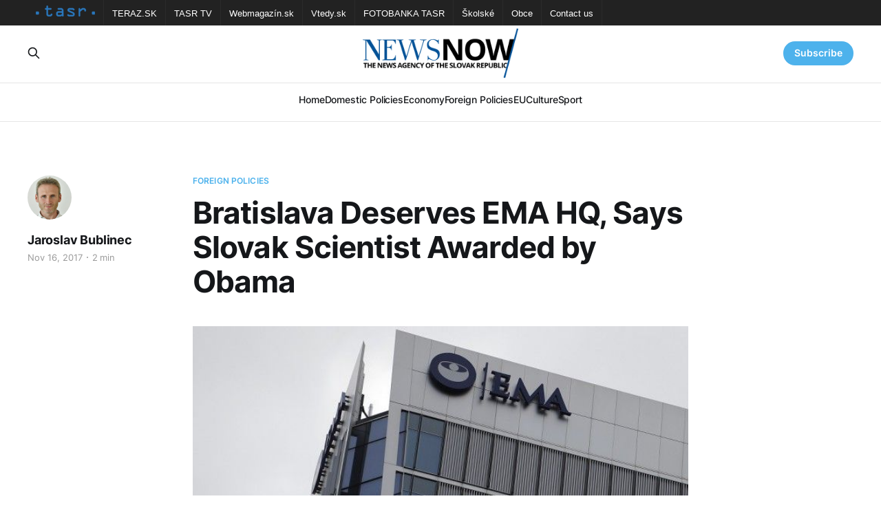

--- FILE ---
content_type: text/html; charset=utf-8
request_url: https://newsnow.tasr.sk/bratislava-deserves-ema-hq-says-slovak-scientist-awarded-by-obama/
body_size: 6345
content:
<!DOCTYPE html>
<html lang="en">

<head>
    <meta charset="utf-8">
    <meta name="viewport" content="width=device-width, initial-scale=1">
    <title>Bratislava Deserves EMA HQ, Says Slovak Scientist Awarded by Obama</title>
    <link rel="stylesheet" href="/assets/built/screen.css?v=686c808a0a">

    <link rel="icon" href="https://newsnow.tasr.sk/content/images/size/w256h256/2023/02/152x152.png" type="image/png">
    <link rel="canonical" href="https://newsnow.tasr.sk/bratislava-deserves-ema-hq-says-slovak-scientist-awarded-by-obama/">
    <meta name="referrer" content="no-referrer-when-downgrade">
    
    <meta property="og:site_name" content="NewsNow">
    <meta property="og:type" content="article">
    <meta property="og:title" content="Bratislava Deserves EMA HQ, Says Slovak Scientist Awarded by Obama">
    <meta property="og:description" content="Bratislava, November 16 (TASR) – Bratislava should be given the headquarters of the European Medicines Agency (EMA), claims Jan Vilcek, a distinguished scientist and professor at New York University School of Medicine.





“My native city is able to offer excellent career opportunities to talented scientists and other experts,” said Vilcek, who">
    <meta property="og:url" content="https://newsnow.tasr.sk/bratislava-deserves-ema-hq-says-slovak-scientist-awarded-by-obama/">
    <meta property="og:image" content="https://newsnow.tasr.sk/content/images/2022/12/2017-10-ema_headquarters-European-Medicines-Agency-EMA-in-Londone-on-28th-of-july-2017-2.jpg">
    <meta property="article:published_time" content="2017-11-16T20:29:25.000Z">
    <meta property="article:modified_time" content="2022-12-08T19:08:13.000Z">
    <meta property="article:tag" content="Foreign Policies">
    <meta property="article:tag" content="Health">
    
    <meta property="article:publisher" content="https://www.facebook.com/AgenturaTASR/">
    <meta name="twitter:card" content="summary_large_image">
    <meta name="twitter:title" content="Bratislava Deserves EMA HQ, Says Slovak Scientist Awarded by Obama">
    <meta name="twitter:description" content="Bratislava, November 16 (TASR) – Bratislava should be given the headquarters of the European Medicines Agency (EMA), claims Jan Vilcek, a distinguished scientist and professor at New York University School of Medicine.





“My native city is able to offer excellent career opportunities to talented scientists and other experts,” said Vilcek, who">
    <meta name="twitter:url" content="https://newsnow.tasr.sk/bratislava-deserves-ema-hq-says-slovak-scientist-awarded-by-obama/">
    <meta name="twitter:image" content="https://newsnow.tasr.sk/content/images/2022/12/2017-10-ema_headquarters-European-Medicines-Agency-EMA-in-Londone-on-28th-of-july-2017-2.jpg">
    <meta name="twitter:label1" content="Written by">
    <meta name="twitter:data1" content="Jaroslav Bublinec">
    <meta name="twitter:label2" content="Filed under">
    <meta name="twitter:data2" content="Foreign Policies, Health">
    <meta property="og:image:width" content="650">
    <meta property="og:image:height" content="456">
    
    <script type="application/ld+json">
{
    "@context": "https://schema.org",
    "@type": "Article",
    "publisher": {
        "@type": "Organization",
        "name": "NewsNow",
        "url": "https://newsnow.tasr.sk/",
        "logo": {
            "@type": "ImageObject",
            "url": "https://newsnow.tasr.sk/content/images/2023/02/544x180-1.png"
        }
    },
    "author": {
        "@type": "Person",
        "name": "Jaroslav Bublinec",
        "image": {
            "@type": "ImageObject",
            "url": "https://newsnow.tasr.sk/content/images/2022/12/jaroslav-bublinec.jpg",
            "width": 256,
            "height": 256
        },
        "url": "https://newsnow.tasr.sk/author/bublinec/",
        "sameAs": []
    },
    "headline": "Bratislava Deserves EMA HQ, Says Slovak Scientist Awarded by Obama",
    "url": "https://newsnow.tasr.sk/bratislava-deserves-ema-hq-says-slovak-scientist-awarded-by-obama/",
    "datePublished": "2017-11-16T20:29:25.000Z",
    "dateModified": "2022-12-08T19:08:13.000Z",
    "image": {
        "@type": "ImageObject",
        "url": "https://newsnow.tasr.sk/content/images/2022/12/2017-10-ema_headquarters-European-Medicines-Agency-EMA-in-Londone-on-28th-of-july-2017-2.jpg",
        "width": 650,
        "height": 456
    },
    "keywords": "Foreign Policies, Health",
    "description": "Bratislava, November 16 (TASR) – Bratislava should be given the headquarters of the European Medicines Agency (EMA), claims Jan Vilcek, a distinguished scientist and professor at New York University School of Medicine.\n\n\n\n\n\n“My native city is able to offer excellent career opportunities to talented scientists and other experts,” said Vilcek, who was awarded for his work by former US president Barack Obama.\n\nVilcek described Bratislava as an open, pleasant, modern and well-functioning city with m",
    "mainEntityOfPage": "https://newsnow.tasr.sk/bratislava-deserves-ema-hq-says-slovak-scientist-awarded-by-obama/"
}
    </script>

    <meta name="generator" content="Ghost 6.10">
    <link rel="alternate" type="application/rss+xml" title="NewsNow" href="https://newsnow.tasr.sk/rss/">
    <script defer src="https://cdn.jsdelivr.net/ghost/portal@~2.56/umd/portal.min.js" data-i18n="true" data-ghost="https://newsnow.tasr.sk/" data-key="711f529b847d4b6671384dea07" data-api="https://newsnow.tasr.sk/ghost/api/content/" data-locale="en" crossorigin="anonymous"></script><style id="gh-members-styles">.gh-post-upgrade-cta-content,
.gh-post-upgrade-cta {
    display: flex;
    flex-direction: column;
    align-items: center;
    font-family: -apple-system, BlinkMacSystemFont, 'Segoe UI', Roboto, Oxygen, Ubuntu, Cantarell, 'Open Sans', 'Helvetica Neue', sans-serif;
    text-align: center;
    width: 100%;
    color: #ffffff;
    font-size: 16px;
}

.gh-post-upgrade-cta-content {
    border-radius: 8px;
    padding: 40px 4vw;
}

.gh-post-upgrade-cta h2 {
    color: #ffffff;
    font-size: 28px;
    letter-spacing: -0.2px;
    margin: 0;
    padding: 0;
}

.gh-post-upgrade-cta p {
    margin: 20px 0 0;
    padding: 0;
}

.gh-post-upgrade-cta small {
    font-size: 16px;
    letter-spacing: -0.2px;
}

.gh-post-upgrade-cta a {
    color: #ffffff;
    cursor: pointer;
    font-weight: 500;
    box-shadow: none;
    text-decoration: underline;
}

.gh-post-upgrade-cta a:hover {
    color: #ffffff;
    opacity: 0.8;
    box-shadow: none;
    text-decoration: underline;
}

.gh-post-upgrade-cta a.gh-btn {
    display: block;
    background: #ffffff;
    text-decoration: none;
    margin: 28px 0 0;
    padding: 8px 18px;
    border-radius: 4px;
    font-size: 16px;
    font-weight: 600;
}

.gh-post-upgrade-cta a.gh-btn:hover {
    opacity: 0.92;
}</style>
    <script defer src="https://cdn.jsdelivr.net/ghost/sodo-search@~1.8/umd/sodo-search.min.js" data-key="711f529b847d4b6671384dea07" data-styles="https://cdn.jsdelivr.net/ghost/sodo-search@~1.8/umd/main.css" data-sodo-search="https://newsnow.tasr.sk/" data-locale="en" crossorigin="anonymous"></script>
    
    <link href="https://newsnow.tasr.sk/webmentions/receive/" rel="webmention">
    <script defer src="/public/cards.min.js?v=686c808a0a"></script>
    <link rel="stylesheet" type="text/css" href="/public/cards.min.css?v=686c808a0a">
    <script defer src="/public/member-attribution.min.js?v=686c808a0a"></script><style>:root {--ghost-accent-color: #4db2ec;}</style>
</head>

<body class="post-template tag-foreign tag-health is-head-stacked has-serif-body theme_newsnow">
<div class="gh-site">

    <nav class="gh-tasr-links">
        <ul>
            <li class="logo">
                <a href="http://www.tasr.sk/">
                    <img src="/assets/images/tasr-logo.png?v=686c808a0a" srcset="/assets/images/tasr-logo.png?v=686c808a0a 1x, /assets/images/tasr-logo@2x.png?v=686c808a0a 2x" alt="TASR - Tlačová agentúra Slovenskej republiky">
                </a>
            </li>
            <li><a href="https://www.teraz.sk/" target="_blank">TERAZ.SK</a></li>
            <li><a href="https://www.tasrtv.sk/" target="_blank">TASR TV</a></li>
            <li><a href="https://webmagazin.teraz.sk/" target="_blank">Webmagazín.sk</a></li>
            <li><a href="https://www.vtedy.sk/" target="_blank">Vtedy.sk</a></li>
            <li><a href="https://fotobanka.tasr.sk/" target="_blank">FOTOBANKA TASR</a></li>
            <li><a href="https://skolske.sk/" target="_blank">Školské</a></li>
            <li><a href="https://obce.tasr.sk/" target="_blank">Obce</a></li>
            <li><a href="https://www.tasr.sk/kontakty" target="_blank">Contact us</a></li>
        </ul>
    </nav>

    <header id="gh-head" class="gh-head gh-outer">
        <div class="gh-head-inner gh-inner">
            <div class="gh-head-brand">
                <div class="gh-head-brand-wrapper">
                    <a class="gh-head-logo" href="https://newsnow.tasr.sk">
                            <img src="https://newsnow.tasr.sk/content/images/2023/02/544x180-1.png" alt="NewsNow">
                    </a>
                </div>
                <button class="gh-search gh-icon-btn" data-ghost-search><svg xmlns="http://www.w3.org/2000/svg" fill="none" viewBox="0 0 24 24" stroke="currentColor" stroke-width="2" width="20" height="20"><path stroke-linecap="round" stroke-linejoin="round" d="M21 21l-6-6m2-5a7 7 0 11-14 0 7 7 0 0114 0z"></path></svg></button>
                <button class="gh-burger"></button>
            </div>

            <nav class="gh-head-menu">
                <ul class="nav">
    <li class="nav-home"><a href="https://newsnow.tasr.sk/">Home</a></li>
    <li class="nav-domestic-policies"><a href="https://newsnow.tasr.sk/tag/policy/">Domestic Policies</a></li>
    <li class="nav-economy"><a href="https://newsnow.tasr.sk/tag/economy/">Economy</a></li>
    <li class="nav-foreign-policies"><a href="https://newsnow.tasr.sk/tag/foreign/">Foreign Policies</a></li>
    <li class="nav-eu"><a href="https://newsnow.tasr.sk/tag/eu/">EU</a></li>
    <li class="nav-culture"><a href="https://newsnow.tasr.sk/tag/culture/">Culture</a></li>
    <li class="nav-sport"><a href="https://newsnow.tasr.sk/tag/sport/">Sport</a></li>
</ul>

            </nav>

            <div class="gh-head-actions">
                    <button class="gh-search gh-icon-btn" data-ghost-search><svg xmlns="http://www.w3.org/2000/svg" fill="none" viewBox="0 0 24 24" stroke="currentColor" stroke-width="2" width="20" height="20"><path stroke-linecap="round" stroke-linejoin="round" d="M21 21l-6-6m2-5a7 7 0 11-14 0 7 7 0 0114 0z"></path></svg></button>
                    <div class="gh-head-members">
                                <a class="gh-head-link" href="#/portal/signin" data-portal="signin">Sign in</a>
                                <a class="gh-head-btn gh-btn gh-primary-btn" href="#/portal/signup" data-portal="signup">Subscribe</a>
                    </div>
            </div>
        </div>
    </header>

    
<main class="gh-main">
        <article class="gh-article post tag-foreign tag-health">

            <header class="gh-article-header gh-canvas">
                    <a class="gh-article-tag" href="https://newsnow.tasr.sk/tag/foreign/">Foreign Policies</a>

                <h1 class="gh-article-title">Bratislava Deserves EMA HQ, Says Slovak Scientist Awarded by Obama</h1>

                    <aside class="gh-article-sidebar">

        <div class="gh-author-image-list">
                <a class="gh-author-image" href="/author/bublinec/">
                        <img src="https://newsnow.tasr.sk/content/images/2022/12/jaroslav-bublinec.jpg" alt="Jaroslav Bublinec">
                </a>
        </div>

        <div class="gh-author-name-list">
                <h4 class="gh-author-name">
                    <a href="/author/bublinec/">Jaroslav Bublinec</a>
                </h4>
                
        </div>

        <div class="gh-article-meta">
            <div class="gh-article-meta-inner">
                <time class="gh-article-date" datetime="2017-11-16">Nov 16, 2017</time>
                    <span class="gh-article-meta-sep"></span>
                    <span class="gh-article-length">2 min</span>
            </div>
        </div>

    </aside>


                    <figure class="gh-article-image">
        <img
            srcset="/content/images/size/w300/2022/12/2017-10-ema_headquarters-European-Medicines-Agency-EMA-in-Londone-on-28th-of-july-2017-2.jpg 300w,
                    /content/images/size/w720/2022/12/2017-10-ema_headquarters-European-Medicines-Agency-EMA-in-Londone-on-28th-of-july-2017-2.jpg 720w,
                    /content/images/size/w960/2022/12/2017-10-ema_headquarters-European-Medicines-Agency-EMA-in-Londone-on-28th-of-july-2017-2.jpg 960w,
                    /content/images/size/w1200/2022/12/2017-10-ema_headquarters-European-Medicines-Agency-EMA-in-Londone-on-28th-of-july-2017-2.jpg 1200w,
                    /content/images/size/w2000/2022/12/2017-10-ema_headquarters-European-Medicines-Agency-EMA-in-Londone-on-28th-of-july-2017-2.jpg 2000w"
            sizes="(max-width: 1200px) 100vw, 1200px"
            src="/content/images/size/w1200/2022/12/2017-10-ema_headquarters-European-Medicines-Agency-EMA-in-Londone-on-28th-of-july-2017-2.jpg"
            alt="Bratislava Deserves EMA HQ, Says Slovak Scientist Awarded by Obama"
        >
    </figure>
            </header>

            <section class="gh-content gh-canvas">
                <!--kg-card-begin: html--><p>Bratislava, November 16 (TASR) &#8211; Bratislava should be given the headquarters of the European Medicines Agency (EMA), claims Jan Vilcek, a distinguished scientist and professor at New York University School of Medicine.</p>
<p><!--more--></p>
<p>&#8220;My native city is able to offer excellent career opportunities to talented scientists and other experts,&#8221; said Vilcek, who was awarded for his work by former US president Barack Obama.<br />
Vilcek described Bratislava as an open, pleasant, modern and well-functioning city with many start-ups. &#8220;I recommend that anyone who&#8217;s considering transferring [the EMA] to Slovakia shouldn&#8217;t hesitate,&#8221; said Vilcek.</p>
<p>The Slovak scientist believes that the relocation of the EMA to Bratislava could serve as a &#8220;real catalyst of economic changes in a great part of central and eastern Europe&#8221;.</p>
<p>A secret vote on relocating the EMA from London to a different EU country following Brexit is scheduled in Brussels on November 20, with Bratislava reportedly being one of the best-evaluated cities among the 19 contenders.</p>
<p>According to Vilcek, Slovakia has had an ever better reputation among scientists. &#8220;Central Europe, including our universities, has been producing for decades excellent experts in health care and scientists who have also established themselves in the West,&#8221; said Vilcek.</p>
<p>Bratislava with its &#8220;current atmosphere and diversity&#8221; can compete with any European city, while its proximity to Austria, the Czech Republic and Hungary makes it at least as international as London.</p>
<p>Innovations in health care and related technologies are one of Slovakia&#8217;s priorities in research and development, thinks Vilcek. &#8220;So our country deserves full support and recognition from the EU for its strategic orientation aimed at creating job opportunities that are necessary for its future economic development,&#8221; he said.</p>
<p>Meanwhile, Bratislava&#8217;s legacy in &#8220;scientific and medicine excellence&#8221; makes it a good choice as the future seat of the EMA, which approves new medicines in the EU, supervises safety and plays a key role in supporting innovations and research in the pharmaceutical industry.</p>
<p>Vilcek, who emigrated from communist Czechoslovakia in 1965, took part in the development of a widely used drug for treating rheumatoid arthritis, Crohn&#8217;s disease and several autoimmune inflammatory conditions. He received the prestigious National Medal of Technology and Innovation from Barack Obama in 2013.</p>
<!--kg-card-end: html-->
            </section>

        </article>

                <div class="gh-read-next gh-canvas">
                <section class="gh-pagehead">
                    <h4 class="gh-pagehead-title">Read next</h4>
                </section>

                <div class="gh-topic gh-topic-grid">
                    <div class="gh-topic-content">
                            <article class="gh-card post">
    <a class="gh-card-link" href="/fico-energy-prices-in-eu-must-be-addressed-radically-we-propose-ets-holiday/">
            <figure class="gh-card-image">
                <img
                    srcset="/content/images/size/w300/2026/01/Fico-4.jpg 300w,
                            /content/images/size/w720/2026/01/Fico-4.jpg 720w,
                            /content/images/size/w960/2026/01/Fico-4.jpg 960w,
                            /content/images/size/w1200/2026/01/Fico-4.jpg 1200w,
                            /content/images/size/w2000/2026/01/Fico-4.jpg 2000w"
                    sizes="(max-width: 1200px) 100vw, 1200px"
                    src="/content/images/size/w720/2026/01/Fico-4.jpg"
                    alt="Fico: Energy Prices in EU Must Be Addressed Radically; We Propose ETS Holiday"
                >
            </figure>

        <div class="gh-card-wrapper">
            <header class="gh-card-header">
                <h3 class="gh-card-title">Fico: Energy Prices in EU Must Be Addressed Radically; We Propose ETS Holiday</h3>
            </header>

                    <div class="gh-card-excerpt">Bratislava, 20 January (TASR) - The issue of high energy prices, which threaten the competitiveness of the European Union (EU), must be addressed radically, and Slovakia proposes, as one of the options, declaring a four- or five-year moratorium on the application of the emissions trading system (ETS), Prime Minister Robert</div>

            <footer class="gh-card-footer">
                <span class="gh-card-author">Marek Antalik</span>
                <time class="gh-card-date" datetime="2026-01-20">Jan 20, 2026</time>
            </footer>
        </div>
    </a>
</article>                            <article class="gh-card post">
    <a class="gh-card-link" href="/fico-speaks-with-merz-on-phone-plans-to-send-letter-to-von-der-leyen/">
            <figure class="gh-card-image">
                <img
                    srcset="/content/images/size/w300/2026/01/Fico-3.jpg 300w,
                            /content/images/size/w720/2026/01/Fico-3.jpg 720w,
                            /content/images/size/w960/2026/01/Fico-3.jpg 960w,
                            /content/images/size/w1200/2026/01/Fico-3.jpg 1200w,
                            /content/images/size/w2000/2026/01/Fico-3.jpg 2000w"
                    sizes="(max-width: 1200px) 100vw, 1200px"
                    src="/content/images/size/w720/2026/01/Fico-3.jpg"
                    alt="Fico Speaks with Merz on Phone, Plans to Send Letter to von der Leyen"
                >
            </figure>

        <div class="gh-card-wrapper">
            <header class="gh-card-header">
                <h3 class="gh-card-title">Fico Speaks with Merz on Phone, Plans to Send Letter to von der Leyen</h3>
            </header>

                    <div class="gh-card-excerpt">Bratislava, 19 January (TASR) - Prime Minister Robert Fico (Smer-SD) spoke on the phone with German Chancellor Friedrich Merz on Monday, TASR was told by the Government Office&#39;s communications department on Monday, adding that Fico told him that he&#39;ll send on Tuesday (20 January) an open</div>

            <footer class="gh-card-footer">
                <span class="gh-card-author">Marek Antalik</span>
                <time class="gh-card-date" datetime="2026-01-19">Jan 19, 2026</time>
            </footer>
        </div>
    </a>
</article>                            <article class="gh-card post">
    <a class="gh-card-link" href="/premier-fico-meets-donald-trump-in-florida-they-discuss-ukraine-eu-and-energy/">
            <figure class="gh-card-image">
                <img
                    srcset="/content/images/size/w300/2026/01/Fico-Trump.jpg 300w,
                            /content/images/size/w720/2026/01/Fico-Trump.jpg 720w,
                            /content/images/size/w960/2026/01/Fico-Trump.jpg 960w,
                            /content/images/size/w1200/2026/01/Fico-Trump.jpg 1200w,
                            /content/images/size/w2000/2026/01/Fico-Trump.jpg 2000w"
                    sizes="(max-width: 1200px) 100vw, 1200px"
                    src="/content/images/size/w720/2026/01/Fico-Trump.jpg"
                    alt="Premier Fico Meets Donald Trump in Florida, They Discuss Ukraine, EU and Energy"
                >
            </figure>

        <div class="gh-card-wrapper">
            <header class="gh-card-header">
                <h3 class="gh-card-title">Premier Fico Meets Donald Trump in Florida, They Discuss Ukraine, EU and Energy</h3>
            </header>

                    <div class="gh-card-excerpt">If we behave in a self-confident and constructive manner and show interest in peaceful cooperation with everyone interested, no one will look down on us, Slovak Premier Robert Fico said following his meeting with US President Donald Trump at his Mar-a-Lago residence in Palm Beach on Saturday.</div>

            <footer class="gh-card-footer">
                <span class="gh-card-author">Michaela Kovacova</span>
                <time class="gh-card-date" datetime="2026-01-18">Jan 18, 2026</time>
            </footer>
        </div>
    </a>
</article>                    </div>
                </div>
            </div>

        </main>

    <footer class="gh-foot gh-outer">
        <div class="gh-foot-inner gh-inner">
                <section class="gh-subscribe">
                    <h3 class="gh-subscribe-title">Subscribe to NewsNow</h3>
                        <div class="gh-subscribe-description">Don&#x27;t miss out on the latest news. Sign up now to get access to the members-only newsletter.</div>
                    <button class="gh-subscribe-btn gh-btn" data-portal="signup"><svg width="20" height="20" viewBox="0 0 20 20" fill="none" stroke="currentColor" xmlns="http://www.w3.org/2000/svg">
    <path d="M3.33332 3.33334H16.6667C17.5833 3.33334 18.3333 4.08334 18.3333 5.00001V15C18.3333 15.9167 17.5833 16.6667 16.6667 16.6667H3.33332C2.41666 16.6667 1.66666 15.9167 1.66666 15V5.00001C1.66666 4.08334 2.41666 3.33334 3.33332 3.33334Z" stroke-width="1.5" stroke-linecap="round" stroke-linejoin="round"/>
    <path d="M18.3333 5L9.99999 10.8333L1.66666 5" stroke-width="1.5" stroke-linecap="round" stroke-linejoin="round"/>
</svg> Subscribe now</button>
                </section>

            <div class="gh-copyright">
                    21.01.2026 NewsNow.tasr.sk © Copyright 2016 - 2026, TASR.<br><a href="https://tasr.sk/" target="_blank" rel="noopener">Tlačová agentúra Slovenskej republiky</a> (The News Agency of the Slovak Republic, TASR), Dúbravská cesta 14 84104 Bratislava - mestská časť Karlova Ves, IČO / ID number: 31320414, evidenčné číslo v zozname Ministerstva kultúry (registration number in the list of the Ministry of Culture) EV 45/22/SWP
            </div>
        </div>
    </footer>

</div>

    <div class="pswp" tabindex="-1" role="dialog" aria-hidden="true">
    <div class="pswp__bg"></div>

    <div class="pswp__scroll-wrap">
        <div class="pswp__container">
            <div class="pswp__item"></div>
            <div class="pswp__item"></div>
            <div class="pswp__item"></div>
        </div>

        <div class="pswp__ui pswp__ui--hidden">
            <div class="pswp__top-bar">
                <div class="pswp__counter"></div>

                <button class="pswp__button pswp__button--close" title="Close (Esc)"></button>
                <button class="pswp__button pswp__button--share" title="Share"></button>
                <button class="pswp__button pswp__button--fs" title="Toggle fullscreen"></button>
                <button class="pswp__button pswp__button--zoom" title="Zoom in/out"></button>

                <div class="pswp__preloader">
                    <div class="pswp__preloader__icn">
                        <div class="pswp__preloader__cut">
                            <div class="pswp__preloader__donut"></div>
                        </div>
                    </div>
                </div>
            </div>

            <div class="pswp__share-modal pswp__share-modal--hidden pswp__single-tap">
                <div class="pswp__share-tooltip"></div>
            </div>

            <button class="pswp__button pswp__button--arrow--left" title="Previous (arrow left)"></button>
            <button class="pswp__button pswp__button--arrow--right" title="Next (arrow right)"></button>

            <div class="pswp__caption">
                <div class="pswp__caption__center"></div>
            </div>
        </div>
    </div>
</div>
<script src="/assets/built/main.min.js?v=686c808a0a"></script>
<script src="/assets/built/cookieconsent.js?v=686c808a0a"></script>



</body>

</html>


--- FILE ---
content_type: application/javascript
request_url: https://newsnow.tasr.sk/assets/built/cookieconsent.js?v=686c808a0a
body_size: 18130
content:
!function(){"use strict";var e="initCookieConsent";"undefined"!=typeof window&&"function"!=typeof window[e]&&(window[e]=function(b){function v(e){var t;"number"==typeof(P=e).cookie_expiration&&(y.cookie_expiration=P.cookie_expiration),"number"==typeof P.cookie_necessary_only_expiration&&(y.cookie_necessary_only_expiration=P.cookie_necessary_only_expiration),"boolean"==typeof P.autorun&&(y.autorun=P.autorun),"string"==typeof P.cookie_domain&&(y.cookie_domain=P.cookie_domain),"string"==typeof P.cookie_same_site&&(y.cookie_same_site=P.cookie_same_site),"string"==typeof P.cookie_path&&(y.cookie_path=P.cookie_path),"string"==typeof P.cookie_name&&(y.cookie_name=P.cookie_name),"function"==typeof P.onAccept&&(x=P.onAccept),"function"==typeof P.onFirstAction&&(T=P.onFirstAction),"function"==typeof P.onChange&&(N=P.onChange),"opt-out"===P.mode&&(y.mode="opt-out"),"number"==typeof P.revision&&(-1<P.revision&&(y.revision=P.revision),H=!0),"boolean"==typeof P.autoclear_cookies&&(y.autoclear_cookies=P.autoclear_cookies),!0===P.use_rfc_cookie&&(y.use_rfc_cookie=!0),"boolean"==typeof P.hide_from_bots&&(y.hide_from_bots=P.hide_from_bots),y.hide_from_bots&&(I=navigator&&(navigator.userAgent&&/bot|crawl|spider|slurp|teoma/i.test(navigator.userAgent)||navigator.webdriver)),y.page_scripts=!0===P.page_scripts,"browser"===P.auto_language||!0===P.auto_language?y.auto_language="browser":"document"===P.auto_language&&(y.auto_language="document"),y.auto_language,y.current_lang=(e=P.languages,t=P.current_lang,"browser"===y.auto_language?o(pe(),e):"document"===y.auto_language?o(document.documentElement.lang,e):"string"==typeof t?y.current_lang=o(t,e):(y.current_lang,y.current_lang))}function C(t){for(var e="accept-",n=r("c-settings"),i=r(e+"all"),o=r(e+"necessary"),a=r(e+"custom"),c=0;c<n.length;c++)n[c].setAttribute("aria-haspopup","dialog"),oe(n[c],"click",function(e){e.preventDefault(),Y.showSettings(0)});for(c=0;c<i.length;c++)oe(i[c],"click",function(e){s(e,"all")});for(c=0;c<a.length;c++)oe(a[c],"click",function(e){s(e)});for(c=0;c<o.length;c++)oe(o[c],"click",function(e){s(e,[])});function r(e){return(t||document).querySelectorAll('a[data-cc="'+e+'"], button[data-cc="'+e+'"]')}function s(e,t){e.preventDefault(),Y.accept(t),Y.hideSettings(),Y.hide()}}function w(e){!0===P.force_consent&&ae(ue,"force--consent"),r||(r=ie("div"),t=ie("div"),n=ie("div"),r.id="cm",t.id="c-inr-i",n.id="cm-ov",r.setAttribute("role","dialog"),r.setAttribute("aria-modal","true"),r.setAttribute("aria-hidden","false"),r.setAttribute("aria-labelledby","c-ttl"),r.setAttribute("aria-describedby","c-txt"),ce.appendChild(r),ce.appendChild(n),r.style.visibility=n.style.visibility="hidden",n.style.opacity=0);(n=P.languages[e].consent_modal.title)&&(s||((s=ie("div")).id="c-ttl",s.setAttribute("role","heading"),s.setAttribute("aria-level","2"),t.appendChild(s)),s.innerHTML=n);var t,n=P.languages[e].consent_modal.description;H&&(n=D?n.replace("{{revision_message}}",""):n.replace("{{revision_message}}",P.languages[e].consent_modal.revision_message||"")),L||((L=ie("div")).id="c-txt",t.appendChild(L)),L.innerHTML=n;var i,n=P.languages[e].consent_modal.primary_btn,o=P.languages[e].consent_modal.secondary_btn,e=(n&&(p||((p=ie("button")).id="c-p-bn",p.className="c-bn","accept_all"===n.role&&(i="all"),oe(p,"click",function(){Y.hide(),Y.accept(i)})),p.innerHTML=P.languages[e].consent_modal.primary_btn.text),o&&(f||((f=ie("button")).id="c-s-bn",f.className="c-bn c_link","accept_necessary"===o.role?oe(f,"click",function(){Y.hide(),Y.accept([])}):oe(f,"click",function(){Y.showSettings(0)})),f.innerHTML=P.languages[e].consent_modal.secondary_btn.text),P.gui_options);h||((h=ie("div")).id="c-inr",h.appendChild(t)),g||((g=ie("div")).id="c-bns",e&&e.consent_modal&&!0===e.consent_modal.swap_buttons?(o&&g.appendChild(f),n&&g.appendChild(p),g.className="swap"):(n&&g.appendChild(p),o&&g.appendChild(f)),(n||o)&&h.appendChild(g),r.appendChild(h)),m=!0,C(h)}function A(e){z?(G=ie("div")).id="s-bl":(z=ie("div"),t=ie("div"),n=ie("div"),i=ie("div"),R=ie("div"),re=ie("div"),o=ie("div"),K=ie("button"),a=ie("div"),B=ie("div"),c=ie("div"),z.id="s-cnt",t.id="c-vln",i.id="c-s-in",n.id="cs",re.id="s-ttl",R.id="s-inr",o.id="s-hdr",B.id="s-bl",K.id="s-c-bn",c.id="cs-ov",a.id="s-c-bnc",K.className="c-bn",z.setAttribute("role","dialog"),z.setAttribute("aria-modal","true"),z.setAttribute("aria-hidden","true"),z.setAttribute("aria-labelledby","s-ttl"),re.setAttribute("role","heading"),z.style.visibility=c.style.visibility="hidden",c.style.opacity=0,a.appendChild(K),oe(t,"keydown",function(e){27===(e=e||window.event).keyCode&&Y.hideSettings(0)},!0),oe(K,"click",function(){Y.hideSettings(0)})),K.setAttribute("aria-label",P.languages[e].settings_modal.close_btn_label||"Close"),F=P.languages[e].settings_modal.blocks,U=P.languages[e].settings_modal.cookie_table_headers;var t,n,i,o,a,c,J=F.length;re.innerHTML=P.languages[e].settings_modal.title;for(var r=0;r<J;++r){var s,l,d,u,p,f,g=F[r].title,h=F[r].description,_=F[r].toggle,m=F[r].cookie_table,b=!0===P.remove_cookie_tables,v=(h||!b&&m)&&"truthy",y=ie("div"),k=ie("div"),C=(h&&((s=ie("div")).className="p",s.insertAdjacentHTML("beforeend",h)),ie("div"));if(C.className="title",y.className="c-bl",k.className="desc",void 0!==_?(O="c-ac-"+r,l=ie(v?"button":"div"),d=ie("label"),D=ie("input"),u=ie("span"),p=ie("span"),f=ie("span"),N=ie("span"),l.className=v?"b-tl exp":"b-tl",d.className="b-tg",D.className="c-tgl",f.className="on-i",N.className="off-i",u.className="c-tg",p.className="t-lb",v&&(l.setAttribute("aria-expanded","false"),l.setAttribute("aria-controls",O)),D.type="checkbox",u.setAttribute("aria-hidden","true"),T=_.value,D.value=T,p.textContent=g,l.insertAdjacentHTML("beforeend",g),C.appendChild(l),u.appendChild(f),u.appendChild(N),$?_.enabled?(D.checked=!0,G||ee.push(!0),_.enabled&&!G&&se.push(T)):G||ee.push(!1):-1<ne(Z.categories,T)?(D.checked=!0,G||ee.push(!0)):G||ee.push(!1),G||te.push(T),_.readonly?(D.disabled=!0,ae(u,"c-ro"),G||de.push(!0)):G||de.push(!1),ae(k,"b-acc"),ae(C,"b-bn"),ae(y,"b-ex"),k.id=O,k.setAttribute("aria-hidden","true"),d.appendChild(D),d.appendChild(u),d.appendChild(p),C.appendChild(d),v&&function(e,t,n){oe(l,"click",function(){ke(t,"act")?(ye(t,"act"),n.setAttribute("aria-expanded","false"),e.setAttribute("aria-hidden","true")):(ae(t,"act"),n.setAttribute("aria-expanded","true"),e.setAttribute("aria-hidden","false"))},!1)}(k,y,l)):g&&((f=ie("div")).className="b-tl",f.setAttribute("role","heading"),f.setAttribute("aria-level","3"),f.insertAdjacentHTML("beforeend",g),C.appendChild(f)),g&&y.appendChild(C),h&&k.appendChild(s),!b&&void 0!==m){for(var w=document.createDocumentFragment(),A=0;A<U.length;++A){var S=ie("th"),x=U[A];S.setAttribute("scope","col"),x&&(M=x&&ve(x)[0],S.textContent=U[A][M],w.appendChild(S))}var N=ie("tr"),T=(N.appendChild(w),ie("thead")),O=(T.appendChild(N),ie("table"));O.appendChild(T);for(var L=document.createDocumentFragment(),j=0;j<m.length;j++){for(var M,E,I=ie("tr"),H=0;H<U.length;++H)(x=U[H])&&(M=ve(x)[0],(E=ie("td")).insertAdjacentHTML("beforeend",m[j][M]),E.setAttribute("data-column",x[M]),I.appendChild(E));L.appendChild(I)}var D=ie("tbody");D.appendChild(L),O.appendChild(D),k.appendChild(O)}(_&&g||!_&&(g||h))&&(y.appendChild(k),(G||B).appendChild(y))}V||((V=ie("div")).id="s-bns"),W||((W=ie("button")).id="s-all-bn",W.className="c-bn",V.appendChild(W),oe(W,"click",function(){Y.hideSettings(),Y.hide(),Y.accept("all")})),W.innerHTML=P.languages[e].settings_modal.accept_all_btn;var q=P.languages[e].settings_modal.reject_all_btn;q&&(X||((X=ie("button")).id="s-rall-bn",X.className="c-bn",oe(X,"click",function(){Y.hideSettings(),Y.hide(),Y.accept([])}),R.className="bns-t",V.appendChild(X)),X.innerHTML=q),Q||((Q=ie("button")).id="s-sv-bn",Q.className="c-bn",V.appendChild(Q),oe(Q,"click",function(){Y.hideSettings(),Y.hide(),Y.accept()})),Q.innerHTML=P.languages[e].settings_modal.save_settings_btn,G?(R.replaceChild(G,B),B=G):(o.appendChild(re),o.appendChild(a),R.appendChild(o),R.appendChild(B),R.appendChild(V),i.appendChild(R),n.appendChild(i),t.appendChild(n),z.appendChild(t),ce.appendChild(z),ce.appendChild(c))}function S(e){var t,n=F.length,i=-1,o=(J=!1,me("","all")),a=[y.cookie_domain,"."+y.cookie_domain];"www."===y.cookie_domain.slice(0,4)&&(t=y.cookie_domain.substr(4),a.push(t),a.push("."+t));for(var c=0;c<n;c++){var r=F[c];if(Object.prototype.hasOwnProperty.call(r,"toggle")){var s=-1<ne(k,r.toggle.value);if(!ee[++i]&&Object.prototype.hasOwnProperty.call(r,"cookie_table")&&(e||s)){var l=r.cookie_table,d=ve(U[0])[0],u=l.length;"on_disable"===r.toggle.reload&&s&&(J=!0);for(var p=0;p<u;p++){var f=a,g=l[p],h=[],_=g[d],m=g.is_regex||!1,b=g.domain||null,g=g.path||!1;if(b&&(f=[b,"."+b]),m)for(var v=0;v<o.length;v++)o[v].match(_)&&h.push(o[v]);else{b=ne(o,_);-1<b&&h.push(o[b])}0<h.length&&(be(h,g,f),"on_clear"===r.toggle.reload)&&(J=!0)}}}}}var P,l,d,u,a,U,F,x,N,T,O,n,t,c,ce,r,s,L,p,f,g,h,z,R,re,K,B,G,V,Q,W,X,i,e,y={mode:"opt-in",current_lang:"en",auto_language:null,autorun:!0,page_scripts:!0,hide_from_bots:!0,cookie_name:"cc_cookie",cookie_expiration:182,cookie_domain:window.location.hostname,cookie_path:"/",cookie_same_site:"Lax",use_rfc_cookie:!1,autoclear_cookies:!0,revision:0,script_selector:"data-cookiecategory"},Y={},Z={},_=null,$=!0,m=!1,j=!1,M=!1,E=!1,H=!1,D=!0,k=[],J=!1,se=[],I=!1,q=[],le=[],ee=[],te=[],de=[],ue=document.documentElement,o=function(e,t){return Object.prototype.hasOwnProperty.call(t,e)?e:0<ve(t).length?Object.prototype.hasOwnProperty.call(t,y.current_lang)?y.current_lang:ve(t)[0]:void 0},ne=(Y.updateLanguage=function(e,t){if("string"==typeof e)return((e=o(e,P.languages))!==y.current_lang||!0===t)&&(y.current_lang=e,m&&w(e),A(e),!0)},function(e,t){return e.indexOf(t)}),ie=function(e){var t=document.createElement(e);return"button"===e&&t.setAttribute("type",e),t},pe=function(){var e=navigator.language||navigator.browserLanguage;return(e=2<e.length?e[0]+e[1]:e).toLowerCase()},fe=(Y.allowedCategory=function(e){var t=$&&"opt-in"!==y.mode?se:JSON.parse(me(y.cookie_name,"one",!0)||"{}").categories||[];return-1<ne(t,e)},Y.run=function(e){var t,s,n;function i(e,t,n,i,o,a,c){if(a=a&&a.split(" ")||[],-1<ne(t,o)&&(ae(e,o),"bar"!==o||"middle"!==a[0])&&-1<ne(n,a[0]))for(var r=0;r<a.length;r++)ae(e,a[r]);-1<ne(i,c)&&ae(e,c)}function o(e,t){var n=!1,i=!1;try{for(var o,a=e.querySelectorAll(s.join(':not([tabindex="-1"]), ')),c=a.length,r=0;r<c;)o=a[r].getAttribute("data-focus"),i||"1"!==o?"0"===o&&(n=a[r],i||"0"===a[r+1].getAttribute("data-focus")||(i=a[r+1])):i=a[r],r++}catch(t){return e.querySelectorAll(s.join(", "))}t[0]=a[0],t[1]=a[a.length-1],t[2]=n,t[3]=i}document.getElementById("cc_div")||(v(e),I)||(Z=JSON.parse(me(y.cookie_name,"one",!0)||"{}"),n=void 0!==(u=Z.consent_uuid),l=(l=Z.consent_date)&&new Date(l),d=(d=Z.last_consent_update)&&new Date(d),_=void 0!==Z.data?Z.data:null,H&&Z.revision!==y.revision&&(D=!1),m=$=!(n&&D&&l&&d&&u),(c=ie("div")).id="cc--main",c.style.position="fixed",c.style.zIndex="2147483647",c.innerHTML='\x3c!--[if lt IE 9 ]><div id="cc_div" class="cc_div ie"></div><![endif]--\x3e\x3c!--[if (gt IE 8)|!(IE)]>\x3c!--\x3e<div id="cc_div" class="cc_div"></div>\x3c!--<![endif]--\x3e',ce=c.children[0],n=y.current_lang,m&&w(n),A(n),(b||document.body).appendChild(c),s=["[href]","button","input","details",'[tabindex="0"]'],o(R,le),m&&o(r,q),"object"==typeof(n=e.gui_options)&&(t=n.consent_modal,n=n.settings_modal,m&&t&&i(r,["box","bar","cloud"],["top","middle","bottom"],["zoom","slide"],t.layout,t.position,t.transition),n)&&i(z,["bar"],["left","right"],["zoom","slide"],n.layout,n.position,n.transition),C(),y.autorun&&m&&Y.show(e.delay||0),setTimeout(function(){ae(c,"c--anim")},30),setTimeout(function(){var t=!1,n=!1;oe(document,"keydown",function(e){"Tab"!==(e=e||window.event).key||(a&&(e.shiftKey?document.activeElement===a[0]&&(a[1].focus(),e.preventDefault()):document.activeElement===a[1]&&(a[0].focus(),e.preventDefault()),n||E||(n=!0,t||e.preventDefault(),(e.shiftKey?a[3]?a[2]||a[0]:a[1]:a[3]||a[0]).focus())),n)||(t=!0)}),document.contains&&oe(c,"click",function(e){e=e||window.event,M?E=!!R.contains(e.target)||(Y.hideSettings(0),!1):j&&r.contains(e.target)&&(E=!0)},!0)},100),$?"opt-out"===y.mode&&(y.mode,fe(se)):("boolean"==typeof Z.rfc_cookie&&Z.rfc_cookie===y.use_rfc_cookie||(Z.rfc_cookie=y.use_rfc_cookie,_e(y.cookie_name,JSON.stringify(Z))),O=he(ge()),fe(),"function"==typeof x&&x(Z)))},Y.showSettings=function(e){setTimeout(function(){ae(ue,"show--settings"),z.setAttribute("aria-hidden","false"),M=!0,setTimeout(function(){j?t=document.activeElement:n=document.activeElement,0!==le.length&&((le[3]||le[0]).focus(),a=le)},200)},0<e?e:0)},function(e){var t,u,p;y.page_scripts&&(t=document.querySelectorAll("script["+y.script_selector+"]"),u=e||Z.categories||[],(p=function(e,t){if(t<e.length){var n=e[t],i=n.getAttribute(y.script_selector);if(-1<ne(u,i)){n.type="text/javascript",n.removeAttribute(y.script_selector);for(var i=n.getAttribute("data-src"),o=(i&&n.removeAttribute("data-src"),ie("script")),a=(o.textContent=n.innerHTML,o),c=n,r=c.attributes,s=r.length,l=0;l<s;l++){var d=r[l].nodeName;a.setAttribute(d,c[d]||c.getAttribute(d))}if(i?o.src=i:i=n.src,i&&(o.readyState?o.onreadystatechange=function(){"loaded"!==o.readyState&&"complete"!==o.readyState||(o.onreadystatechange=null,p(e,++t))}:o.onload=function(){o.onload=null,p(e,++t)}),n.parentNode.replaceChild(o,n),i)return}p(e,++t)}})(t,0))}),ge=(Y.set=function(e,o){return"data"===e&&function(e){var t=!1;if("update"===o.mode){var n=typeof(_=Y.get("data"))==typeof e;if(n&&"object"==typeof _)for(var i in _||(_={}),e)_[i]!==e[i]&&(_[i]=e[i],t=!0);else!n&&_||_===e||(_=e,t=!0)}else _=e,t=!0;return t&&(Z.data=_,_e(y.cookie_name,JSON.stringify(Z))),t}(o.value)},Y.get=function(e,t){return JSON.parse(me(t||y.cookie_name,"one",!0)||"{}")[e]},Y.getConfig=function(e){return y[e]||P[e]},function(){return i=Z.categories||[],e=te.filter(function(e){return-1===ne(i,e)}),{accepted:i,rejected:e}}),he=function(e){var t="custom",n=de.filter(function(e){return!0===e}).length;return e.accepted.length===te.length?t="all":e.accepted.length===n&&(t="necessary"),t},_e=(Y.getUserPreferences=function(){var e=ge();return{accept_type:he(e),accepted_categories:e.accepted,rejected_categories:e.rejected}},Y.loadScript=function(e,t,n){var i="function"==typeof t;if(document.querySelector('script[src="'+e+'"]'))i&&t();else{var o=ie("script");if(n&&0<n.length)for(var a=0;a<n.length;++a)n[a]&&o.setAttribute(n[a].name,n[a].value);i&&(o.onload=t),o.src=e,document.head.appendChild(o)}},Y.updateScripts=function(){fe()},Y.show=function(e,t){!0===t&&w(y.current_lang),m&&setTimeout(function(){ae(ue,"show--consent"),r.setAttribute("aria-hidden","false"),j=!0,setTimeout(function(){n=document.activeElement,a=q},200)},0<e?e:t?30:0)},Y.hide=function(){m&&(ye(ue,"show--consent"),r.setAttribute("aria-hidden","true"),j=!1,setTimeout(function(){n.focus(),a=null},200))},Y.hideSettings=function(){ye(ue,"show--settings"),M=!1,z.setAttribute("aria-hidden","true"),setTimeout(function(){a=j?(t&&t.focus(),q):(n&&n.focus(),null),E=!1},200)},Y.accept=function(e,t){var n=e||void 0,i=t||[],o=[];if(n)if("object"==typeof n&&"number"==typeof n.length)for(var a=0;a<n.length;a++)-1!==ne(te,n[a])&&o.push(n[a]);else"string"==typeof n&&("all"===n?o=te.slice():-1!==ne(te,n)&&o.push(n));else o=function(){for(var e=document.querySelectorAll(".c-tgl")||[],t=[],n=0;n<e.length;n++)e[n].checked&&t.push(e[n].value);return t}();if(1<=i.length)for(a=0;a<i.length;a++)o=o.filter(function(e){return e!==i[a]});for(a=0;a<te.length;a++)!0===de[a]&&-1===ne(o,te[a])&&o.push(te[a]);var c=o,r=(k=[],document.querySelectorAll(".c-tgl")||[]);if(0<r.length)for(var s=0;s<r.length;s++)-1!==ne(c,te[s])?(r[s].checked=!0,ee[s]||(k.push(te[s]),ee[s]=!0)):(r[s].checked=!1,ee[s]&&(k.push(te[s]),ee[s]=!1));!$&&y.autoclear_cookies&&0<k.length&&S(),l=l||new Date,u=u||([1e7]+-1e3+-4e3+-8e3+-1e11).replace(/[018]/g,function(e){try{return(e^(window.crypto||window.msCrypto).getRandomValues(new Uint8Array(1))[0]&15>>e/4).toString(16)}catch(e){return""}}),Z={categories:c,level:c,revision:y.revision,data:_,rfc_cookie:y.use_rfc_cookie,consent_date:l.toISOString(),consent_uuid:u},($||0<k.length)&&(D=!0,d=d?new Date:l,Z.last_consent_update=d.toISOString(),O=he(ge()),_e(y.cookie_name,JSON.stringify(Z)),fe()),$&&(y.autoclear_cookies&&S(!0),"function"==typeof T&&T(Y.getUserPreferences(),Z),"function"==typeof x&&x(Z),$=!1,"opt-in"===y.mode)||("function"==typeof N&&0<k.length&&N(Z,k),J&&window.location.reload())},Y.eraseCookies=function(e,t,n){var i=[],n=n?[n,"."+n]:[y.cookie_domain,"."+y.cookie_domain];if("object"==typeof e&&0<e.length)for(var o=0;o<e.length;o++)this.validCookie(e[o])&&i.push(e[o]);else this.validCookie(e)&&i.push(e);be(i,t,n)},function(e,t){var n=y.cookie_expiration,i=("number"==typeof y.cookie_necessary_only_expiration&&"necessary"===O&&(n=y.cookie_necessary_only_expiration),t=y.use_rfc_cookie?encodeURIComponent(t):t,new Date),n=(i.setTime(i.getTime()+24*n*60*60*1e3),e+"="+(t||"")+"; expires="+i.toUTCString()+"; Path="+y.cookie_path+";");n+=" SameSite="+y.cookie_same_site+";",-1<window.location.hostname.indexOf(".")&&(n+=" Domain="+y.cookie_domain+";"),"https:"===window.location.protocol&&(n+=" Secure;"),document.cookie=n}),me=function(e,t,n){if("one"===t){if((o=(o=document.cookie.match("(^|;)\\s*"+e+"\\s*=\\s*([^;]+)"))?n?o.pop():e:"")&&e===y.cookie_name){try{o=JSON.parse(o)}catch(e){try{o=JSON.parse(decodeURIComponent(o))}catch(e){o={}}}o=JSON.stringify(o)}}else if("all"===t)for(var i=document.cookie.split(/;\s*/),o=[],a=0;a<i.length;a++)o.push(i[a].split("=")[0]);return o},be=function(e,t,n){for(var i=t||"/",o=0;o<e.length;o++){for(var a=0;a<n.length;a++)document.cookie=e[o]+"=; path="+i+(0==n[a].indexOf(".")?"; domain="+n[a]:"")+"; Expires=Thu, 01 Jan 1970 00:00:01 GMT;";e[o]}},oe=(Y.validCookie=function(e){return""!==me(e,"one",!0)},function(e,t,n,i){e.addEventListener(t,n,!0===i&&{passive:!0})}),ve=function(e){if("object"==typeof e)return Object.keys(e)},ae=function(e,t){e.classList.add(t)},ye=function(e,t){e.classList.remove(t)},ke=function(e,t){return e.classList.contains(t)};return Y})}();
//# sourceMappingURL=cookieconsent.js.map